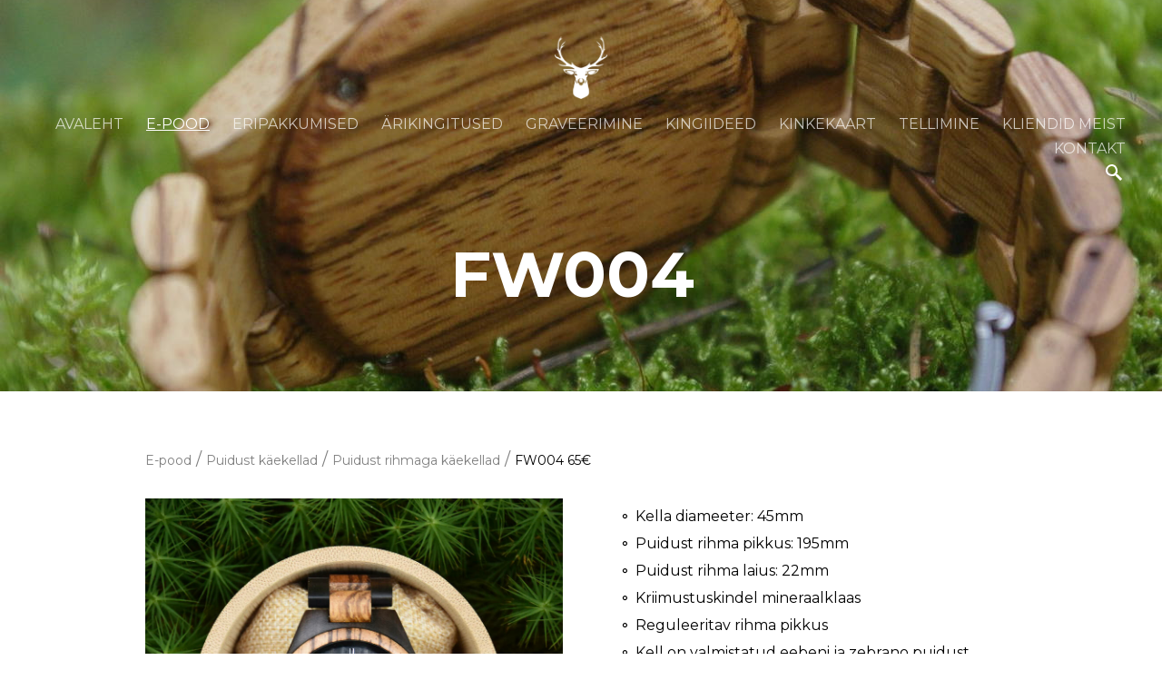

--- FILE ---
content_type: text/html; charset=utf-8
request_url: https://www.foresta.ee/e-pood/puidust-kaekellad/puidust-rihmaga-kaekellad/fw004
body_size: 16325
content:
<!DOCTYPE html>





<html class="publicmode language-flags-enabled language-names-disabled language-menu-mode-popover" lang="et">
  <head prefix="og: http://ogp.me/ns#">
    
    

    
<!--[if IE]><meta http-equiv="X-UA-Compatible" content="IE=edge"><![endif]-->


<meta http-equiv="Content-Type" content="text/html; charset=utf-8">
<meta name="viewport" content="width=device-width, initial-scale=1, minimum-scale=1">
<meta name="format-detection" content="telephone=no">



  <link rel="icon" href="/favicon.ico" type="image/x-icon">
  <link rel="shortcut icon" href="/favicon.ico" type="image/ico">
  <link rel="shortcut icon" href="/favicon.ico" type="image/x-icon">




<link href="/stylesheets/main.min.css" media="screen" rel="stylesheet" type="text/css" />


<link href="https://fonts.googleapis.com/css?family=Anonymous+Pro:400,400i,700,700i|Arvo:400,400i,700,700i|Cousine:400,400i,700,700i|Crimson+Text:400,400i,700,700i|Fira+Sans:400,400i,700,700i|Lato:400,400i,700,700i|Lora:400,400i,700,700i|Montserrat:400,400i,700,700i|Noto+Serif:400,400i,700,700i|Open+Sans:400,400i,700,700i|PT+Sans:400,400i,700,700i|PT+Serif:400,400i,700,700i|Playfair+Display:400,400i,700,700i|Raleway:400,400i,700,700i|Roboto+Mono:400,400i,700,700i|Roboto+Slab:400,700|Roboto:300,300i,400,400i,500,500i,700,700i|Source+Sans+Pro:400,400i,700,700i|Ubuntu+Mono:400,400i,700,700i|Ubuntu:400,400i,700,700i&amp;subset=cyrillic,cyrillic-ext,greek,greek-ext,hebrew,latin-ext,vietnamese" rel="stylesheet">

<style type="text/css" data-voog-style> :root { } :root { --header-background-color: transparent; --header-body-font-weight: 300; --header-body-font-style: normal; --header-body-text-decoration: none; --header-body-text-transform: none; --menu-main-active-font-weight: 500; --menu-main-font-style: normal; --menu-main-hover-font-style: normal; --menu-main-active-font-style: normal; --menu-main-text-decoration: none; --menu-main-text-transform: uppercase; --menu-main-hover-text-transform: uppercase; --menu-main-active-text-transform: uppercase;} :root { --headings-title-text-alignment: left; --headings-title-font-weight: 300; --headings-title-font-style: normal; --headings-title-text-decoration: none; --headings-title-text-transform: none; --headings-heading-text-alignment: left; --headings-heading-font-weight: 300; --headings-heading-font-style: normal; --headings-heading-text-decoration: none; --headings-heading-text-transform: none; --headings-subheading-text-alignment: left; --headings-subheading-font-weight: 300; --headings-subheading-font-style: normal; --headings-subheading-text-decoration: none; --headings-subheading-text-transform: none;} :root { --content-body-alignment: left; --content-link-font-weight: 400; --content-link-hover-font-weight: 400; --content-link-font-style: normal; --content-link-hover-font-style: normal; --content-link-text-decoration: none; --content-link-hover-text-decoration: underline; --content-link-text-transform: none; --content-link-hover-text-transform: none;} :root { --button-padding: 30px; --button-font-size: 16px; --button-font-weight: 400; --button-font-style: normal; --button-text-decoration: none; --button-text-transform: uppercase;} :root { --table-font-size: 16px; --table-border-style: solid;} :root { --form-label-font-size: 14px; --form-field-font-size: 16px; --form-field-font-weight: 300; --form-field-font-style: normal; --form-field-text-decoration: none; --form-field-text-transform: none;} :root { --footer-body-font-size: 14px; --footer-body-font-weight: 400; --footer-body-font-style: normal; --footer-body-text-decoration: none; } :root { --menu-sub-font-weight: 300; --menu-sub-hover-font-weight: 300; --menu-sub-active-font-weight: 500; --menu-sub-font-style: normal; --menu-sub-hover-font-style: normal; --menu-sub-active-font-style: normal; --menu-sub-text-decoration: none; --menu-sub-hover-text-decoration: none; --menu-sub-active-text-decoration: none; --menu-sub-text-transform: none; --menu-sub-hover-text-transform: none; --menu-sub-active-text-transform: none;} body { font-family: var(--main-font-family);}.dark-background { color: var(--third-color);}.dark-background .content-area h1,.dark-background .content-area h2,.dark-background .content-area h3,.dark-background .content-area h4,.dark-background .content-area h5,.dark-background .content-area h6,.dark-background .content-area p,.dark-background .content-area ul,.dark-background .content-area ol,.dark-background .content-area dl,.dark-background .content-area pre,.dark-background .content-area table { color: var(--third-color);}.site-footer .dark-background a,.site-footer .dark-background b { color: var(--third-color);}.dark-background .header-title a,.dark-background .header-title a:hover { color: var(--third-color);}.dark-background .menu li a:not(.untranslated) { color: var(--third-color);}.dark-background .menu li.selected a { color: var(--third-color);}.dark-background .lang-title { color: var(--third-color);}.dark-background .lang-menu.menu-language-list .lang-title a { color: var(--third-color);}.dark-background .lang-menu.menu-language-list .lang-title a.is-active, .dark-background .lang-menu.menu-language-list .lang-title a:hover { color: var(--third-color);}.dark-background .lang-menu.menu-language-list .lang-title a.selected { color: var(--third-color);}.dark-background .voog-reference svg path { fill: var(--third-color);}.dark-background .site-options .search-btn svg path { fill: var(--third-color);}@media screen and (max-width: 640px) { .search-open .dark-background .site-options .search-btn svg path { fill: var(--primary-color); }}.light-background { color: var(--secondary-color);}.light-background h1, .light-background h2, .light-background h3, .light-background h4 { color: var(--secondary-color);}.site-header .light-background a { color: var(--secondary-color);}.site-header .light-background .header-title a,.site-header .light-background .header-title a:hover { color: var(--secondary-color);}.site-header .light-background .menu li a { color: var(--secondary-color);}.site-header .light-background .menu li a:hover { color: var(--secondary-color);}.site-header .light-background .menu li.selected a { color: var(--secondary-color);}.site-footer .light-background { color: var(--primary-color);}.light-background .lang-title { color: var(--secondary-color);}.light-background .menu-language-list .lang-title a:hover { color: var(--secondary-color);}.light-background .menu-language-list .lang-title a.selected { color: var(--secondary-color);}.light-background .site-options .search-btn svg path { fill: var(--secondary-color);}.blog-news-page .article-title a { color: var(--secondary-color);}.blog-news-page .article-author,.blog-news-page .article-date { color: var(--secondary-color);}.dark-background .blog-news-page .article-author, .dark-background.blog-news-page .article-date { color: rgba(255, 255, 255, 0.35);}.blog-news-page .article-excerpt { color: var(--primary-color);}@media screen and (max-width: 640px) { .blog-news-page .article-header { margin: 0; }}.blog-news-page .articles-listing .blog-article .article-date { color: var(--secondary-color);}.blog-news-page .dark-background .article-author,.blog-news-page .dark-background .article-date,.blog-news-page .dark-background .articles-listing .article-date { color: rgba(255, 255, 255, 0.35);}.blog-article-page .article-excerpt,.blog-article-page .article-body { color: var(--primary-color);}.blog-article-page .comments-title { color: var(--secondary-color);}.blog-article-page .dark-background .comments-title { color: var(--third-color);}.blog-article-page .main-content .article-author,.blog-article-page .main-content .article-date { color: var(--secondary-color);}.blog-article-page .dark-background .article-author,.blog-article-page .dark-background .article-date { color: var(--third-color);}.blog-article-page .light-background .article-author,.blog-article-page .light-background .article-date { color: var(--secondary-color);}@media screen and (max-width: 640px) { .comments-open .article-comments .comments-body { background-color: var(--third-color); }}.article-comments .comments-body .comments-title { color: var(--secondary-color);}.article-comments .comments-body .comments-title .comments-count { color: var(--secondary-color);}.article-comments .comment { color: var(--primary-color);}.article-comments .comment .comment-author,.article-comments .comment .comment-date { color: var(--secondary-color);}.article-comments .comments-close.dark-background .btn-close { background-color: var(--third-color);}.article-comments .comments-close.dark-background .btn-close .ico-close { fill: var(--secondary-color);}.article-comments .comments-close .btn-close { background-color: var(--secondary-color);}@media screen and (max-width: 850px) { .article-comments .comments-close .btn-close { background-color: var(--third-color); }}.article-comments .comments-close .btn-close .ico-close { fill: var(--third-color);}@media screen and (max-width: 850px) { .article-comments .comments-close .btn-close .ico-close { fill: var(--primary-color); } .article-comments .comments-close .btn-close .ico-close:hover { fill: var(--primary-color); }}.menu-main a { font-style: var(--menu-main-font-style); font-weight: var(--menu-main-font-weight); -webkit-text-decoration: var(--menu-main-text-decoration); text-decoration: var(--menu-main-text-decoration); text-transform: var(--menu-main-text-transform);}.menu-main a:hover { font-style: var(--menu-main-hover-font-style); font-weight: var(--menu-main-hover-font-weight); -webkit-text-decoration: var(--menu-main-hover-text-decoration); text-decoration: var(--menu-main-hover-text-decoration); text-transform: var(--menu-main-hover-text-transform);}.menu-main .selected a,.menu-main .current a { font-style: var(--menu-main-active-font-style); font-weight: var(--menu-main-active-font-weight); -webkit-text-decoration: var(--menu-main-active-text-decoration); text-decoration: var(--menu-main-active-text-decoration); text-transform: var(--menu-main-active-text-transform);}@media screen and (max-width: 1024px) { .mobile-menu-toggler span, .mobile-menu-toggler span:before, .mobile-menu-toggler span:after { background-color: var(--secondary-color); } .dark-background .mobile-menu-toggler span, .dark-background .mobile-menu-toggler span:before, .dark-background .mobile-menu-toggler span:after { background-color: var(--third-color); } .language-flags-disabled .mobile-menu-toggler span .lang-menu-btn .lang-title, .language-flags-disabled .mobile-menu-toggler span:before .lang-menu-btn .lang-title, .language-flags-disabled .mobile-menu-toggler span:after .lang-menu-btn .lang-title { color: var(--third-color); } #mobile-menu .search-open-btn svg { fill: var(--secondary-color); } #mobile-menu .navigation-menu > ul > li > a { font-style: var(--menu-main-font-style); font-weight: var(--menu-main-font-weight); -webkit-text-decoration: var(--menu-main-text-decoration); text-decoration: var(--menu-main-text-decoration); text-transform: var(--menu-main-text-transform); } #mobile-menu .navigation-menu > ul > li > a:hover { font-style: var(--menu-main-hover-font-style); font-weight: var(--menu-main-hover-font-weight); -webkit-text-decoration: var(--menu-main-hover-text-decoration); text-decoration: var(--menu-main-hover-text-decoration); text-transform: var(--menu-main-hover-text-transform); } #mobile-menu .navigation-menu > ul > li > a.selected, #mobile-menu .navigation-menu > ul > li > a.current { font-style: var(--menu-main-active-font-style); font-weight: var(--menu-main-active-font-weight); -webkit-text-decoration: var(--menu-main-active-text-decoration); text-decoration: var(--menu-main-active-text-decoration); text-transform: var(--menu-main-active-text-transform); } #mobile-menu .navigation-menu .sub-menu a { font-style: var(--menu-sub-font-style); font-weight: var(--menu-sub-font-weight); -webkit-text-decoration: var(--menu-sub-text-decoration); text-decoration: var(--menu-sub-text-decoration); text-transform: var(--menu-sub-text-transform); } #mobile-menu .navigation-menu .sub-menu a:hover { font-style: var(--menu-sub-hover-font-style); font-weight: var(--menu-sub-hover-font-weight); -webkit-text-decoration: var(--menu-sub-hover-text-decoration); text-decoration: var(--menu-sub-hover-text-decoration); text-transform: var(--menu-sub-hover-text-transform); } #mobile-menu .navigation-menu .sub-menu a.selected, #mobile-menu .navigation-menu .sub-menu a.current { font-style: var(--menu-sub-active-font-style); font-weight: var(--menu-sub-active-font-weight); -webkit-text-decoration: var(--menu-sub-active-text-decoration); text-decoration: var(--menu-sub-active-text-decoration); text-transform: var(--menu-sub-active-text-transform); }}.lang-flag:before { background-color: var(--secondary-color);}.lang-menu.menu-language-list .lang-title a.is-active { color: var(--secondary-color);}.lang-menu li a { color: var(--primary-color);}.dark-background .lang-menu a.lang-flag, .light-background .lang-menu a.lang-flag { color: var(--secondary-color);}.dark-background .lang-menu a.lang-flag:hover, .light-background .lang-menu a.lang-flag:hover { color: var(--secondary-color);}.lang-menu-btn .lang-title-inner:after { border-color: var(--secondary-color) transparent transparent transparent;}.dark-background .lang-menu-btn .lang-title-inner:after { border-color: var(--third-color) transparent transparent transparent;}.site-sidebar .sidebar-title a { color: var(--secondary-color);}.dark-background .site-sidebar .sidebar-title a { color: var(--third-color);}.site-sidebar .submenu a { font-weight: var(--menu-sub-font-weight); font-style: var(--menu-sub-font-style); -webkit-text-decoration: var(--menu-sub-text-decoration); text-decoration: var(--menu-sub-text-decoration); text-transform: var(--menu-sub-text-transform); color: var(--secondary-color);}.site-sidebar .submenu a:hover { font-weight: var(--menu-sub-hover-font-weight); font-style: var(--menu-sub-hover-font-style); -webkit-text-decoration: var(--menu-sub-hover-text-decoration); text-decoration: var(--menu-sub-hover-text-decoration); text-transform: var(--menu-sub-hover-text-transform);}.dark-background .site-sidebar .submenu a { color: var(--third-color);}.site-sidebar .submenu .selected,.site-sidebar .submenu .selected a,.site-sidebar .submenu .current,.site-sidebar .submenu .current a { font-weight: var(--menu-sub-active-font-weight); font-style: var(--menu-sub-active-font-style); -webkit-text-decoration: var(--menu-sub-active-text-decoration); text-decoration: var(--menu-sub-active-text-decoration); text-transform: var(--menu-sub-active-text-transform);}.site-sidebar .submenu .selected { color: var(--secondary-color);}.dark-background .site-sidebar .submenu .selected { color: var(--third-color);}.site-sidebar .submenu .submenu-lvl2 a { color: var(--secondary-color);}.dark-background .site-sidebar .submenu .submenu-lvl2 a { color: var(--third-color);}.dark-background .site-sidebar .submenu .submenu-lvl2 .selected { color: var(--third-color);}.site-footer .dark-background .content-area a { color: var(--third-color);}.site-footer .voog-reference { color: var(--secondary-color);}.site-footer .blog-article-nav .article-nav-direction { color: var(--secondary-color);}.site-footer .blog-article-nav .article-nav-title { color: var(--secondary-color);}.site-footer .blog-article-nav.dark-background .article-nav-title { color: var(--third-color);}.site-footer .blog-article-nav.dark-background .article-nav-direction { color: var(--third-color);}.header-top { background-color: var(--header-background-color);}.content-area { font-size: var(--content-body-font-size); line-height: var(--content-body-line-height); color: var(--primary-color);}.dark-background .content-area { color: var(--third-color);}.site-footer .dark-background .content-area { color: var(--third-color);}.site-footer .content-area { font-size: var(--footer-body-font-size); font-style: var(--footer-body-font-style); font-weight: var(--footer-body-font-weight); color: var(--primary-color); -webkit-text-decoration: var(--footer-body-text-decoration); text-decoration: var(--footer-body-text-decoration); text-transform: var(--footer-body-text-transform);}.content-area.header-title, .content-area.header-title a, .content-area.header-title a:hover { font-size: var(--header-body-font-size); font-style: var(--header-body-font-style); font-weight: var(--header-body-font-weight); -webkit-text-decoration: var(--header-body-text-decoration); text-decoration: var(--header-body-text-decoration); text-transform: var(--header-body-text-transform);}.header-bottom .content-area, .page-body .content-area { text-align: var(--content-body-alignment);}.dark-background .content-area h1, .dark-background.content-area h2, .dark-background.content-area h3, .dark-background.content-area h4, .dark-background.content-area h5, .dark-background.content-area h6, .dark-background.content-area p, .dark-background.content-area ul, .dark-background.content-area ol, .dark-background.content-area pre, .dark-background.content-area code, .dark-background.content-area table { color: var(--third-color);}.content-area h1,.content-area h2,.content-area h3,.content-area h4,.content-area h5,.content-area h6 { color: var(--secondary-color);}.content-area h1 a,.content-area h2 a,.content-area h3 a,.content-area h4 a,.content-area h5 a,.content-area h6 a { color: var(--secondary-color);}.content-area p,.content-area ul,.content-area ol,.content-area dl { font-size: var(--content-body-font-size);}.site-footer .content-area p, .site-footer.content-area ul, .site-footer.content-area ol, .site-footer.content-area dl { color: var(--primary-color);}.site-footer .dark-background .content-area p, .site-footer .dark-background.content-area ul, .site-footer .dark-background.content-area ol, .site-footer .dark-background.content-area dl { color: var(--third-color);}.content-area h1,.content-area h1 a,.content-area h1 a:hover { text-align: var(--headings-title-text-alignment); line-height: var(--headings-title-line-height); font-size: var(--headings-title-font-size); font-weight: var(--headings-title-font-weight); font-style: var(--headings-title-font-style); -webkit-text-decoration: var(--headings-title-text-decoration); text-decoration: var(--headings-title-text-decoration); text-transform: var(--headings-title-text-transform);}.content-area h2 { font-size: var(--headings-heading-font-size); line-height: var(--headings-heading-line-height); text-transform: var(--headings-heading-text-transform);}.content-area h2,.content-area h2 a,.content-area h2 a:hover { text-align: var(--headings-heading-text-alignment); font-weight: var(--headings-heading-font-weight); font-style: var(--headings-heading-font-style); -webkit-text-decoration: var(--headings-heading-text-decoration); text-decoration: var(--headings-heading-text-decoration);}.content-area h3,.content-area h3 a,.content-area h3 a:hover,.content-area h4,.content-area h4 a,.content-area h4 a:hover,.content-area h5,.content-area h5 a,.content-area h5 a:hover,.content-area h6,.content-area h6 a,.content-area h6 a:hover { text-align: var(--headings-subheading-text-alignment); line-height: var(--headings-subheading-line-height); font-size: var(--headings-subheading-font-size); font-weight: var(--headings-subheading-font-weight); font-style: var(--headings-subheading-font-style); -webkit-text-decoration: var(--headings-subheading-text-decoration); text-decoration: var(--headings-subheading-text-decoration); text-transform: var(--headings-subheading-text-transform);}.content-area a { font-style: var(--content-link-font-style); font-weight: var(--content-link-font-weight); color: var(--secondary-color); -webkit-text-decoration: var(--content-link-text-decoration); text-decoration: var(--content-link-text-decoration); text-transform: var(--content-link-text-transform);}.content-area a:hover { font-style: var(--content-link-hover-font-style); font-weight: var(--content-link-hover-font-weight); -webkit-text-decoration: var(--content-link-hover-text-decoration); text-decoration: var(--content-link-hover-text-decoration); text-transform: var(--content-link-hover-text-transform);}.dark-background .content-area a { color: var(--third-color);}.content-area a.custom-btn, .content-area div.custom-btn { padding: calc(var(--button-padding) - 18px) var(--button-padding) calc(var(--button-padding) - 17px); font-size: var(--button-font-size); font-style: var(--button-font-style); font-weight: var(--button-font-weight); -webkit-text-decoration: var(--button-text-decoration); text-decoration: var(--button-text-decoration); text-transform: var(--button-text-transform);}.dark-background .content-area a.custom-btn:hover, .dark-background .content-area div.custom-btn:hover { border-color: var(--third-color); background-color: var(--third-color); color: var(--primary-color);}.light-background .content-area a.custom-btn:hover, .light-background .content-area div.custom-btn:hover { border-color: var(--secondary-color); background-color: var(--secondary-color); color: var(--third-color);}.dark-background .content-area a.custom-btn, .dark-background .content-area div.custom-btn { border-color: var(--third-color); color: var(--third-color);}.light-background .content-area a.custom-btn, .light-background .content-area div.custom-btn { border-color: var(--secondary-color); color: var(--secondary-color);}.content-area table th, .content-area table td { padding: calc(var(--table-padding) - 4px) var(--table-padding); font-size: var(--table-font-size); border-style: var(--table-border-style);}.dark-background .content-area table th, .dark-background .content-area table td { border-style: var(--table-border-style);}.light-background .content-area table th, .light-background .content-area table td { border-style: var(--table-border-style);}.content-area table th { color: var(--third-color); background-color: var(--secondary-color);}.contacts .content-area table tr td { color: var(--primary-color);}.content-area .form_field .form_field_label,.content-area .form_field .edy-fe-label { font-size: var(--form-label-font-size);}.content-area .form_field_textfield,.content-area .form_field_textarea,.content-area label:not(.form_field_label) { font-style: var(--form-field-font-style); font-weight: var(--form-field-font-weight); font-size: var(--form-field-font-size); -webkit-text-decoration: var(--form-field-text-decoration); text-decoration: var(--form-field-text-decoration); text-transform: var(--form-field-text-transform);}.dark-background .content-area .form_field_textfield,.dark-background .content-area .form_field_textarea,.dark-background .content-area .form_field_select { color: var(--third-color); border-color: var(--third-color);}.dark-background .content-area .form_field_textfield::-webkit-input-placeholder,.dark-background .content-area .form_field_textarea::-webkit-input-placeholder,.dark-background .content-area .form_field_select::-webkit-input-placeholder { color: var(--third-color);}.dark-background .content-area .form_field_textfield:-ms-input-placeholder,.dark-background .content-area .form_field_textarea:-ms-input-placeholder,.dark-background .content-area .form_field_select:-ms-input-placeholder { color: var(--third-color);}.dark-background .content-area .form_field_textfield::-ms-input-placeholder,.dark-background .content-area .form_field_textarea::-ms-input-placeholder,.dark-background .content-area .form_field_select::-ms-input-placeholder { color: var(--third-color);}.dark-background .content-area .form_field_textfield::placeholder,.dark-background .content-area .form_field_textarea::placeholder,.dark-background .content-area .form_field_select::placeholder { color: var(--third-color);}.light-background .content-area .form_field_textfield,.light-background .content-area .form_field_textarea,.light-background .content-area .form_field_select { color: var(--primary-color);}.light-background .content-area .form_field_textfield::-webkit-input-placeholder,.light-background .content-area .form_field_textarea::-webkit-input-placeholder,.light-background .content-area .form_field_select::-webkit-input-placeholder { color: var(--primary-color);}.light-background .content-area .form_field_textfield:-ms-input-placeholder,.light-background .content-area .form_field_textarea:-ms-input-placeholder,.light-background .content-area .form_field_select:-ms-input-placeholder { color: var(--primary-color);}.light-background .content-area .form_field_textfield::-ms-input-placeholder,.light-background .content-area .form_field_textarea::-ms-input-placeholder,.light-background .content-area .form_field_select::-ms-input-placeholder { color: var(--primary-color);}.light-background .content-area .form_field_textfield::placeholder,.light-background .content-area .form_field_textarea::placeholder,.light-background .content-area .form_field_select::placeholder { color: var(--primary-color);}.content-area .form_submit input { padding: calc(var(--button-padding) - 18px) var(--button-padding) calc(var(--button-padding) - 17px); font-size: var(--button-font-size); font-style: var(--button-font-style); font-weight: var(--button-font-weight); -webkit-text-decoration: var(--button-text-decoration); text-decoration: var(--button-text-decoration); text-transform: var(--button-text-transform);}.dark-background .content-area .form_submit input { color: var(--secondary-color); background-color: var(--third-color);}.light-background .content-area .form_submit input { color: var(--third-color); background-color: var(--secondary-color);}</style>


<script src="/javascripts/modernizr-custom.min.js"></script>



<title>FW004 65€ — Unikaalsed puidust käekellad ja päikeseprillid</title>





<meta property="og:type" content="website">
<meta property="og:url" content="https://www.foresta.ee/e-pood/puidust-kaekellad/puidust-rihmaga-kaekellad/fw004">
<meta property="og:title" content="FW004 65€ — Unikaalsed puidust käekellad ja päikeseprillid">
<meta property="og:site_name" content="Unikaalsed puidust käekellad ja päikeseprillid">



  



  
  <meta property="og:image" content="https://www.foresta.ee/photos/Puidust%20k%C3%A4ekell%20004_large.JPG">
  <meta property="og:image:type" content="image/jpeg">
  <meta property="og:image:width" content="1280">
  <meta property="og:image:height" content="959">






  <meta property="og:description" content="Zebrano -ja eebeni puidust käekell. Võimalus lisada personaalne graveering. Tähendusrikas kingiidee">
  <meta name="description" content="Zebrano -ja eebeni puidust käekell. Võimalus lisada personaalne graveering. Tähendusrikas kingiidee">






      <!-- Facebook Pixel Code -->
      <script>
        !function(f,b,e,v,n,t,s)
        {if(f.fbq)return;n=f.fbq=function(){n.callMethod?
        n.callMethod.apply(n,arguments):n.queue.push(arguments)};
        if(!f._fbq)f._fbq=n;n.push=n;n.loaded=!0;n.version='2.0';
        n.queue=[];t=b.createElement(e);t.async=!0;
        t.src=v;s=b.getElementsByTagName(e)[0];
        s.parentNode.insertBefore(t,s)}(window, document,'script',
        'https://connect.facebook.net/en_US/fbevents.js');
        fbq('init', '594854687527641');
        fbq('track', 'PageView');
      </script>
      <noscript>
        <img height='1' width='1' style='display:none'
              src='https://www.facebook.com/tr?id=594854687527641&ev=PageView&noscript=1'/>
      </noscript>
      <!-- End Facebook Pixel Code -->

      <!-- Google tag (gtag.js) -->
      <script async src="https://www.googletagmanager.com/gtag/js?id=117148011"></script>
      <script>
        window.dataLayer = window.dataLayer || [];
        function gtag(){dataLayer.push(arguments);}
        gtag('js', new Date());

        gtag('config', '117148011');
      </script>

<meta name="facebook-domain-verification" content="a0ibu9f82qr8e29rhs9atd0wi9v8ic" />

<!-- Global site tag (gtag.js) - Google Ads: 834328667 -->
<script async src="https://www.googletagmanager.com/gtag/js?id=AW-834328667"></script>
<script>
  window.dataLayer = window.dataLayer || [];
  function gtag(){dataLayer.push(arguments);}
  gtag('js', new Date());

  gtag('config', 'AW-834328667');
</script>


<!-- Facebook Pixel Code -->
<script>
!function(f,b,e,v,n,t,s)
{if(f.fbq)return;n=f.fbq=function(){n.callMethod?
n.callMethod.apply(n,arguments):n.queue.push(arguments)};
if(!f._fbq)f._fbq=n;n.push=n;n.loaded=!0;n.version='2.0';
n.queue=[];t=b.createElement(e);t.async=!0;
t.src=v;s=b.getElementsByTagName(e)[0];
s.parentNode.insertBefore(t,s)}(window,document,'script',
'https://connect.facebook.net/en_US/fbevents.js');
 fbq('init', '594854687527641'); 
fbq('track', 'PageView');
</script>
<noscript>
 <img height="1" width="1" 
src="https://www.facebook.com/tr?id=594854687527641&ev=PageView
&noscript=1"/>
</noscript>
<!-- End Facebook Pixel Code -->

<script>
function track_fb(event_name, payload = {}) {
  try {
    fbq('track', event_name, payload);
  }
  catch (err) {
    console.error('Failed to invoke FB Pixel', err);
  }
}
function is_payment_successful(event) {
  var result = event.detail.result;
  return result === 'success' || result === 'pending' || result === 'invoice';
}
document.addEventListener('voog:shoppingcart:checkout', function () {
  track_fb('InitiateCheckout');
});
document.addEventListener('voog:shoppingcart:addproduct', function () {
  track_fb('AddToCart');
});
document.addEventListener('voog:checkout:show', function (event) {
  if (is_payment_successful(event) && event.detail.order) {
    var payload = { currency: event.detail.order.currency, value: event.detail.order.total_amount };
    track_fb('Purchase', payload);
  }
  else if (is_payment_successful(event) && !event.detail.order) {
    console.error('Error: Order is missing', event);
  }
});
</script>

    <style>
  
  
  
    
      
        
          .site-header .background-image {
            background-image: url("//media.voog.com/0000/0041/4513/photos/IMGP2185.JPG");
          }
        
      
        
          @media screen and (max-width: 2048px) {
            .site-header .background-image {
              background-image: url("//media.voog.com/0000/0041/4513/photos/IMGP2185_huge.JPG");
            }
          }
        
      
        
          @media screen and (max-width: 1280px) {
            .site-header .background-image {
              background-image: url("//media.voog.com/0000/0041/4513/photos/IMGP2185_large.JPG");
            }
          }
        
      
        
          
    

  

  
  .site-header .background-color {
    background-color: rgba(0, 0, 0, 0.1);
  }
  
  
  
    

    .site-header.photo-article .background-image {
      background-image: none;
    }
  

  
  .site-header.photo-article .background-color {
    background-color: ;
  }

  
  
  .content-full-inner .background-color {
    background-color: ;
  }

  
  
  
    

    .front-page-content-bottom .background-image {
      background-image: url("/images/front-header-bg.jpg");
    }

    @media screen and (max-width: 2048px) {
      .front-page-content-bottom .background-image {
        background-image: url("/images/front-header-bg_huge.jpg");
      }
    }

    @media screen and (max-width: 1280px) {
      .front-page-content-bottom .background-image {
        background-image: url("/images/front-header-bg_large.jpg");
      }
    }
  

  
  .front-page-content-bottom .background-color {
    background-color: rgba(0, 0, 0, 0.1);
  }

  
  
  .blog-news-page .page-body .background-color,
  .blog-article-page .page-body .background-color,
  .site-footer .blog-article-nav {
    background-color: ;
  }

  
  
  .common-page .page-body .background-color,
  .item-list-page .page-body .background-color,
  .item-page .page-body .background-color {
    background-color: ;
  }

  
  
  .site-footer .background-color {
    background-color: rgb(0,0,0);
  }
</style>

    

  
<style type="text/css" data-voog-style-variables>:root {--secondary-color: rgb(0,0,0);
--menu-main-color: rgb(0,0,0);
--menu-main-hover-color: rgb(0,0,0);
--menu-main-active-color: rgb(0,0,0);
--menu-sub-color: rgb(25,25,25);
--menu-sub-hover-color: rgb(25,25,25);
--menu-sub-active-color: rgb(25,25,25);
--third-color: rgb(255,255,255);
--menu-main-background-color: rgb(230,230,230);
--submenu-link-background-color: transparent;
--content-link-hover-color: transparent;
--body-background-color: transparent;
--main-color: rgb(127,127,127);
--product-list-box-color: rgb(127,127,127);
--content-body-color: rgb(127,127,127);
--content-link-color: rgb(127,127,127);
--content-button-color: rgb(127,127,127);
--content-button-hover-color: rgb(127,127,127);
--form-field-color: rgb(127,127,127);
--wrap-max-width: 1050px;
--main__background-color: rgb(255,255,255);
--main__color-primary: rgb(0,0,0);
--menu-main__color: rgb(0,0,0);
--menu-main-hover__color: rgb(0,0,0);
--menu-main-active__color: rgb(0,0,0);
--menu-sub__color: rgb(0,0,0);
--menu-sub-hover__color: rgb(0,0,0);
--menu-sub-active__color: rgb(0,0,0);
--content-item-box__color: rgb(0,0,0);
--content-area-text__color: rgb(0,0,0);
--content-area-table__border-color: rgb(0,0,0);
--content-area-form-field-label__color: rgb(0,0,0);
--content-area-form-field-text__color: rgb(0,0,0);
--layout-footer__color: rgb(0,0,0);
--content-area-article-date__color: rgb(0,0,0);
--main__width: 961px;
--menu-main__font-size: 34px;
--menu-main__font-style: italic;
--menu-main-hover__font-style: italic;
--menu-main-active__font-style: italic;
--content-item-box__image-radius: 40%;
--content-item-box__alignment: center;
--content-item-box__font-style: italic;
--layout-footer__background-color: rgb(255,255,255);
--content-item-box__width: 25%;
--main__color-secondary: rgb(0,0,0);
--title__color: rgb(0,0,0);
--heading__color: rgb(0,0,0);
--subheading__color: rgb(0,0,0);
--content-area-link__color: rgb(0,0,0);
--content-area-link-hover__color: rgb(0,0,0);
--content-area-button__background-color: rgb(0,0,0);
--content-area-button-hover__background-color: rgb(0,0,0);
--content-area-article-title__color: rgb(0,0,0);
--content-area-product-title__color: rgb(0,0,0);
--layout-body-narrow__background-color: rgb(255,255,255);
--content-button-padding: 22px;
--content-button-hover-font-size: 16px;
--article-box-width: 25%;
--article-box-image-radius: 26%;
--article-box-line-height: 1;
--table-padding: 18px;
--content-padding: 61px;
--content-max-width: 826px;
--header-body-hover-font-size: 25px;
--content-body-line-height: 1.3;
--headings-title-line-height: 1;
--content-button-font-size: 16px;
--menu-sub-hover-font-size: 16px;
--menu-sub-active-font-size: 16px;
--headings-heading-line-height: 1;
--headings-subheading-line-height: 1;
--article-box-text-transform: uppercase;
--article-box-font-weight: 600;
--footer-body-text-transform: uppercase;
--content-background-color: rgb(230,230,230);
--headings-heading-font-size: 20px;
--menu-sub-font-size: 16px;
--headings-subheading-font-size: 23px;
--article-box-font-size: 15px;
--product-list-box-width: 25%;
--product-box-image-radius: 25%;
--product-box-line-height: 1;
--menu-main-font-size: 18px;
--primary-color: rgb(0,0,0);
--menu-main-font-weight: 500;
--menu-main-hover-font-weight: 500;
--main-font-family: "Montserrat", sans-serif;
--headings-title-font-size: 38px;
--content-body-font-size: 16px;
--menu-main-hover-text-decoration: underline;
--menu-main-active-text-decoration: underline;
--header-body-font-size: 14px;
}
</style><script>(function(d){if(function(){var r,s=d.createElement("style");s.innerHTML="root: { --tmp: red; }";d.head.appendChild(s);r=!!(window.CSS&&CSS.supports&&CSS.supports("color","var(--tmp)"));s.parentNode.removeChild(s);return!r}()){var ds1="[data-voog-style]",ds2="[data-voog-style-variables]",rv=/(--[A-Za-z\d_-]+?)\s*:\s*(.+?)\s*;/gi,rx=/[^\s;]+\s*:\s*[^{;}\n]*?var\(\s*.+?\s*\)\s*[^;}\n]*?;/gi,sv=d.querySelectorAll(ds1+","+ds2),s=d.querySelectorAll(ds1),i=0,src="",vars={},m;for(;i<sv.length;src+=sv[i++].innerHTML);while((m=rv.exec(src))!==null&&(vars[m[1]]=m[2]));for(i=s.length;i--;){s[i].innerHTML=s[i].innerHTML.replace(rx,function(r){var sr=r,rep=false;sr=sr.replace(/var\(\s*(.+?)\s*\)/gi,function(st,k){if(vars[k]!==undefined){rep=true;return vars[k]}else{return st}});return rep?sr+r:r})}}})(document);
</script>
<link href="//static.voog.com/libs/edicy-gallery/1.9.1/edicy-gallery.css" media="screen" rel="stylesheet" />

<script>VoogEcommerce = { storeInfo: {"currency":"EUR","tax_rate":"24.0","price_entry_mode":"net","currency_symbol":"€","decimal_places":2,"default_language":"et","dimension_display_unit":"cm","dimension_unit":"m","is_publicly_unavailable":false,"min_cart_total":"0.0","missing_required_settings":[],"missing_required_settings?":false,"preferred_payment_types":[],"shopping_cart_version":2,"terms_agreement_required":false,"weight_display_unit":"kg","weight_unit":"kg","company_name":"Foresta Grupp OÜ","bank_details":"SWEDBANK\nEE932200221065473668","terms_url":"","products_url_slug":"products","address":{"company_name":"Foresta Grupp OÜ","address1":"Rohelise 17","address2":null,"city":"Aste küla","zip_code":"93731","state":"Lääne-saare vald","country_code":"EE"},"email":"inf.foresta@gmail.com"}, hasProducts: true };</script>
<link href="//static.voog.com/libs/voog-ecommerce/1.9.1/shopping-cart-v2.css" media="screen" rel="stylesheet" />
</head>

  <body class="sidebar-inactive item-page">
    <svg class="svg-spritesheet">
  <defs>
    <symbol id="ico-toggle">
      <g fill-rule="nonzero" fill="currentColor">
        <path d="M.065 27.228l2.12-7.778 5.658 5.657-7.778 2.12v.001zM27.29.004l-2.123 7.778-5.657-5.656L27.29.004z"/>
        <path d="M10.672 13.793L13.5 16.62l-8.485 8.487-2.83-2.83 8.487-8.484zM22.34 2.126l2.827 2.828-8.485 8.485-2.828-2.83 8.486-8.483z"/>
      </g>
    </symbol>
  </defs>
</svg>


    <div class="site-container">
      <header class="site-header content-full js-site-header js-bg-picker-area">
  <div class="js-background-type dark-background" data-blog-bg-type="dark-background" data-article-bg-type="">
    <div class="background-image js-background-image"></div>
    <div class="background-color js-background-color"></div>

    
      <div class="header-top">
        <div class="wrap js-header-top-wrap">

          <div class="header-left js-header-left">
            <div class="header-title content-area"><a href="/et"><div style="text-align: center;"></div><div class="edy-texteditor-container image-container edy-positionable-container-center" contenteditable="false" unselectable="on" style="width: 57.234375px; max-width: 100%; text-align: left; display: block; float: none; overflow: hidden; position: relative; margin-left: auto; margin-right: auto;" data-image-id="10858400">
  <div class="edy-padding-resizer-wrapper" style="padding-bottom: 120.33%; position: relative; overflow: hidden;">
      <picture title="" style="position: absolute; display: block; max-width: none; width: 100%; height: auto; left: 0%; top: -0.01%;">
        <!--[if IE 9]><video style="display: none;"><![endif]-->
        <source sizes="58px" srcset="//media.voog.com/0000/0041/4513/photos/foresta-logo-white-wo-text.png 604w, //media.voog.com/0000/0041/4513/photos/foresta-logo-white-wo-text_block.png 498w">
        <!--[if IE 9]></video><![endif]-->
        <img src="//media.voog.com/0000/0041/4513/photos/foresta-logo-white-wo-text.png" title="" alt="" style="position: absolute; max-width: none; width: 100%; height: auto;">
      </picture>
    </div>
</div><br><div style="text-align: center;"></div></a></div>
          </div>

          <div class="header-right js-header-right">
            <nav class="menu-main visibility-lrg js-menu-main-desktop">
  <ul class="menu">
    
      
        <li><a href="/et">Avaleht</a></li>
      
    

    
      
        <li class="js-prevent-link-click selected">
  <a href="/e-pood">E-pood</a>
</li>

      
    
      
        <li class="js-prevent-link-click">
  <a href="/eripakkumised">ERIPAKKUMISED</a>
</li>

      
    
      
        <li class="js-prevent-link-click">
  <a href="/arikliendile">Ärikingitused</a>
</li>

      
    
      
        <li class="js-prevent-link-click">
  <a href="/graveerimine">Graveerimine</a>
</li>

      
    
      
        <li class="js-prevent-link-click">
  <a href="/inspiratsiooniks">Kingiideed</a>
</li>

      
    
      
        <li class="js-prevent-link-click">
  <a href="/kinkekaart">Kinkekaart</a>
</li>

      
    
      
        <li class="js-prevent-link-click">
  <a href="/avaleht">Tellimine</a>
</li>

      
    
      
        <li class="js-prevent-link-click">
  <a href="/kliendid-meist">Kliendid meist</a>
</li>

      
    
      
        <li class="js-prevent-link-click">
  <a href="/kontakt">Kontakt</a>
</li>

      
    
  </ul>
  
</nav>


            <div class="site-options">
              <div class="visibility-lrg">
                


                
                  <button class="search-btn search-open-btn js-search-toggle-btn js-prevent-sideclick">
                    <svg width="18px" height="18px" viewBox="0 0 18 18"  xmlns="http://www.w3.org/2000/svg">
                      <path d="M13,11 L12,11 L12,11 C13,10 13,8 13,7 C13,3 10,0 7,0 C3,0 0,3 0,7 C0,10 3,13 7,13 C8,13 10,13 11,12 L11,12 L11,13 L16,18 L18,16 L13,11 ZM7,11 C4,11 2,9 2,7 C2,4 4,2 7,2 C9,2 11,4 11,7 C11,9 9,11 7,11 Z"></path>
                    </svg>

                  </button>
                
              </div>

              
                <button class="mobile-menu-toggler js-prevent-sideclick">
                  <span></span>
                </button>
              
            </div>

            
  <div class="search js-search js-prevent-sideclick">
    <div class="search-middle">
      <div class="search-inner js-search-inner">
        <form id="search" class="search-form js-search-form" method="get" action="#">
          <input id="onpage_search" class="search-input js-search-input" type="text" placeholder="Otsi saidilt">
        </form>

        <button class="search-btn search-close-btn js-search-reset-btn">
          <svg xmlns="http://www.w3.org/2000/svg" viewBox="0 0 10 10" width="10px" height="10px">
            <path fill="rgba(0,0,0,.71)" d="M10,1.1L6.1,5L10,8.9L8.9,10L5,6.1L1.1,10L0,8.9L3.9,5L0,1.1L1.1,0L5,3.9L8.9,0L10,1.1z"></path>
          </svg>
        </button>

        <div class="voog-search-modal js-voog-search-modal"></div>
      </div>
    </div>
  </div>



          </div>

        </div>
      </div>
    

    <div class="header-bottom">
      

      <div class="header-bottom-inner">

        
          <div class="wrap">
            <div class="header-body content-area" >
              
          <h1 style="text-align: center;">FW004&nbsp;</h1>
        
            </div>
          </div>
        

      </div>
    </div>
  </div>
</header>

      


      <div class="page-body js-bg-picker-area">
        <div class="js-background-type light-background">
          
          <div class="background-color js-background-color"></div>

          <div>
            

            <main class="page-content" role="main">
              <div class="main-inner-row content-full">
                <div class="main-content top-row">
                  <div class="wrap">
                    <div class="inner">
                      <ul class="menu menu-item-list">
  
    
  

  

  
    
    
      
    
      
    
      
        <span class="menu-separator">/</span>
        <li class="selected menu-item"><a href="/e-pood">E-pood</a></li>
      
    
      
    
      
    
      
    
      
    
      
    
      
    
      
    
      
    
      
    
      
    
  
    
    
      
    
      
        <span class="menu-separator">/</span>
        <li class="selected menu-item"><a href="/e-pood/puidust-kaekellad">Puidust käekellad</a></li>
      
    
      
    
      
    
      
    
      
    
      
    
  
    
    
      
    
      
        <span class="menu-separator">/</span>
        <li class="selected menu-item"><a href="/e-pood/puidust-kaekellad/puidust-rihmaga-kaekellad">Puidust rihmaga käekellad</a></li>
      
    
      
    
      
    
  
    
    
      
    
      
    
      
    
      
    
      
    
      
    
      
    
      
    
      
    
      
    
      
    
      
    
      
        <span class="menu-separator">/</span>
        <li class="selected current menu-item"><a href="/e-pood/puidust-kaekellad/puidust-rihmaga-kaekellad/fw004">FW004 65€</a></li>
      
    
      
    
      
    
      
    
      
    
      
    
      
    
      
    
      
    
      
    
      
    
      
    
      
    
      
    
      
    
      
    
      
    
      
    
      
    
      
    
      
    
      
    
      
    
      
    
      
    
      
    
      
    
      
    
      
    
      
    
      
    
  
    
    
  

  

    
      
      
        
          
        
      
        
      
        
      
        
      
        
      
        
      
        
      
        
      
        
      
    
      
      
        
          
        
      
        
      
        
      
        
      
        
      
    
      
      
        
      
        
          
        
      
        
      
    
      
      
        
      
        
      
        
      
        
      
        
      
        
      
        
          
        
      
        
      
        
      
        
      
        
      
        
      
        
      
        
      
        
      
        
      
        
      
        
      
        
      
        
      
        
      
        
      
    
      
      
    
  
</ul>


                      <div class="items-body" >
                        <div class="content-illustrations">
                          
                            
                              <div class="content-item-box with-image js-content-item-box" href="/e-pood/puidust-kaekellad/puidust-rihmaga-kaekellad/fw004">
                                <div class="item-top">
                                  <div class="top-inner aspect-ratio-inner">
                                    
                                      <div class="loader js-loader"></div>
                                      <img class="item-image image-landscape is-cropped js-lazyload" data-original="//www.foresta.ee/photos/Puidust%20k%C3%A4ekell%20004_large.JPG">
                                    
                                  </div>
                                </div>
                              </div>
                            
                          

                          <div class="content-gallery content-area" data-search-indexing-allowed="true"><div class="photo_gallery_area edys-gallery-area edys-gallery-squares" data-gallery-id="518116">
  <div class="edys-gallery" data-gallery-photos>
      <a class="edys-gallery-item" data-gallery-photo-id="19648746" data-original-url="//media.voog.com/0000/0041/4513/photos/Puidust%20k%C3%A4ekell%20004.JPG" data-sizes="[{&quot;content_type&quot;:&quot;image/jpeg&quot;,&quot;width&quot;:2048,&quot;height&quot;:1534,&quot;size&quot;:&quot;huge&quot;,&quot;schemeless_url&quot;:&quot;//media.voog.com/0000/0041/4513/photos/Puidust%20k%C3%A4ekell%20004_huge.JPG&quot;,&quot;url&quot;:&quot;//media.voog.com/0000/0041/4513/photos/Puidust%20k%C3%A4ekell%20004_huge.JPG&quot;},{&quot;content_type&quot;:&quot;image/jpeg&quot;,&quot;width&quot;:1280,&quot;height&quot;:959,&quot;size&quot;:&quot;large&quot;,&quot;schemeless_url&quot;:&quot;//media.voog.com/0000/0041/4513/photos/Puidust%20k%C3%A4ekell%20004_large.JPG&quot;,&quot;url&quot;:&quot;//media.voog.com/0000/0041/4513/photos/Puidust%20k%C3%A4ekell%20004_large.JPG&quot;},{&quot;content_type&quot;:&quot;image/jpeg&quot;,&quot;width&quot;:600,&quot;height&quot;:450,&quot;size&quot;:&quot;block&quot;,&quot;schemeless_url&quot;:&quot;//media.voog.com/0000/0041/4513/photos/Puidust%20k%C3%A4ekell%20004_block.JPG&quot;,&quot;url&quot;:&quot;//media.voog.com/0000/0041/4513/photos/Puidust%20k%C3%A4ekell%20004_block.JPG&quot;},{&quot;content_type&quot;:&quot;image/jpeg&quot;,&quot;width&quot;:150,&quot;height&quot;:113,&quot;size&quot;:&quot;medium&quot;,&quot;schemeless_url&quot;:&quot;//media.voog.com/0000/0041/4513/photos/Puidust%20k%C3%A4ekell%20004_medium.JPG&quot;,&quot;url&quot;:&quot;//media.voog.com/0000/0041/4513/photos/Puidust%20k%C3%A4ekell%20004_medium.JPG&quot;},{&quot;content_type&quot;:&quot;image/jpeg&quot;,&quot;width&quot;:3981,&quot;height&quot;:2982,&quot;size&quot;:null,&quot;schemeless_url&quot;:&quot;//media.voog.com/0000/0041/4513/photos/Puidust%20k%C3%A4ekell%20004.JPG&quot;,&quot;url&quot;:&quot;//media.voog.com/0000/0041/4513/photos/Puidust%20k%C3%A4ekell%20004.JPG&quot;}]" href="//media.voog.com/0000/0041/4513/photos/Puidust%20k%C3%A4ekell%20004_huge.JPG" style="width:110px; height:110px;">
        <img
          src="//media.voog.com/0000/0041/4513/photos/Puidust%20k%C3%A4ekell%20004_medium.JPG"
          style="width:110px; height:110px;"
          class="edys-gallery-image"
          border="0"
          >
      </a>
      <a class="edys-gallery-item" data-gallery-photo-id="19648751" data-original-url="//media.voog.com/0000/0041/4513/photos/Puidust%20k%C3%A4ekell%20004%201.JPG" data-sizes="[{&quot;content_type&quot;:&quot;image/jpeg&quot;,&quot;width&quot;:2048,&quot;height&quot;:1367,&quot;size&quot;:&quot;huge&quot;,&quot;schemeless_url&quot;:&quot;//media.voog.com/0000/0041/4513/photos/Puidust%20k%C3%A4ekell%20004%201_huge.JPG&quot;,&quot;url&quot;:&quot;//media.voog.com/0000/0041/4513/photos/Puidust%20k%C3%A4ekell%20004%201_huge.JPG&quot;},{&quot;content_type&quot;:&quot;image/jpeg&quot;,&quot;width&quot;:1280,&quot;height&quot;:854,&quot;size&quot;:&quot;large&quot;,&quot;schemeless_url&quot;:&quot;//media.voog.com/0000/0041/4513/photos/Puidust%20k%C3%A4ekell%20004%201_large.JPG&quot;,&quot;url&quot;:&quot;//media.voog.com/0000/0041/4513/photos/Puidust%20k%C3%A4ekell%20004%201_large.JPG&quot;},{&quot;content_type&quot;:&quot;image/jpeg&quot;,&quot;width&quot;:600,&quot;height&quot;:400,&quot;size&quot;:&quot;block&quot;,&quot;schemeless_url&quot;:&quot;//media.voog.com/0000/0041/4513/photos/Puidust%20k%C3%A4ekell%20004%201_block.JPG&quot;,&quot;url&quot;:&quot;//media.voog.com/0000/0041/4513/photos/Puidust%20k%C3%A4ekell%20004%201_block.JPG&quot;},{&quot;content_type&quot;:&quot;image/jpeg&quot;,&quot;width&quot;:150,&quot;height&quot;:100,&quot;size&quot;:&quot;medium&quot;,&quot;schemeless_url&quot;:&quot;//media.voog.com/0000/0041/4513/photos/Puidust%20k%C3%A4ekell%20004%201_medium.JPG&quot;,&quot;url&quot;:&quot;//media.voog.com/0000/0041/4513/photos/Puidust%20k%C3%A4ekell%20004%201_medium.JPG&quot;},{&quot;content_type&quot;:&quot;image/jpeg&quot;,&quot;width&quot;:4185,&quot;height&quot;:2793,&quot;size&quot;:null,&quot;schemeless_url&quot;:&quot;//media.voog.com/0000/0041/4513/photos/Puidust%20k%C3%A4ekell%20004%201.JPG&quot;,&quot;url&quot;:&quot;//media.voog.com/0000/0041/4513/photos/Puidust%20k%C3%A4ekell%20004%201.JPG&quot;}]" href="//media.voog.com/0000/0041/4513/photos/Puidust%20k%C3%A4ekell%20004%201_huge.JPG" style="width:110px; height:110px;">
        <img
          src="//media.voog.com/0000/0041/4513/photos/Puidust%20k%C3%A4ekell%20004%201_block.JPG"
          style="width:110px; height:110px;"
          class="edys-gallery-image"
          border="0"
          >
      </a>
      <a class="edys-gallery-item" data-gallery-photo-id="19648756" data-original-url="//media.voog.com/0000/0041/4513/photos/Puidust%20k%C3%A4ekell%20004%202.JPG" data-sizes="[{&quot;content_type&quot;:&quot;image/jpeg&quot;,&quot;width&quot;:2048,&quot;height&quot;:1367,&quot;size&quot;:&quot;huge&quot;,&quot;schemeless_url&quot;:&quot;//media.voog.com/0000/0041/4513/photos/Puidust%20k%C3%A4ekell%20004%202_huge.JPG&quot;,&quot;url&quot;:&quot;//media.voog.com/0000/0041/4513/photos/Puidust%20k%C3%A4ekell%20004%202_huge.JPG&quot;},{&quot;content_type&quot;:&quot;image/jpeg&quot;,&quot;width&quot;:1280,&quot;height&quot;:854,&quot;size&quot;:&quot;large&quot;,&quot;schemeless_url&quot;:&quot;//media.voog.com/0000/0041/4513/photos/Puidust%20k%C3%A4ekell%20004%202_large.JPG&quot;,&quot;url&quot;:&quot;//media.voog.com/0000/0041/4513/photos/Puidust%20k%C3%A4ekell%20004%202_large.JPG&quot;},{&quot;content_type&quot;:&quot;image/jpeg&quot;,&quot;width&quot;:600,&quot;height&quot;:400,&quot;size&quot;:&quot;block&quot;,&quot;schemeless_url&quot;:&quot;//media.voog.com/0000/0041/4513/photos/Puidust%20k%C3%A4ekell%20004%202_block.JPG&quot;,&quot;url&quot;:&quot;//media.voog.com/0000/0041/4513/photos/Puidust%20k%C3%A4ekell%20004%202_block.JPG&quot;},{&quot;content_type&quot;:&quot;image/jpeg&quot;,&quot;width&quot;:150,&quot;height&quot;:100,&quot;size&quot;:&quot;medium&quot;,&quot;schemeless_url&quot;:&quot;//media.voog.com/0000/0041/4513/photos/Puidust%20k%C3%A4ekell%20004%202_medium.JPG&quot;,&quot;url&quot;:&quot;//media.voog.com/0000/0041/4513/photos/Puidust%20k%C3%A4ekell%20004%202_medium.JPG&quot;},{&quot;content_type&quot;:&quot;image/jpeg&quot;,&quot;width&quot;:4496,&quot;height&quot;:3000,&quot;size&quot;:null,&quot;schemeless_url&quot;:&quot;//media.voog.com/0000/0041/4513/photos/Puidust%20k%C3%A4ekell%20004%202.JPG&quot;,&quot;url&quot;:&quot;//media.voog.com/0000/0041/4513/photos/Puidust%20k%C3%A4ekell%20004%202.JPG&quot;}]" href="//media.voog.com/0000/0041/4513/photos/Puidust%20k%C3%A4ekell%20004%202_huge.JPG" style="width:110px; height:110px;">
        <img
          src="//media.voog.com/0000/0041/4513/photos/Puidust%20k%C3%A4ekell%20004%202_block.JPG"
          style="width:110px; height:110px;"
          class="edys-gallery-image"
          border="0"
          >
      </a>
  </div>
</div></div>
                        </div>

                        <div class="content-body">
                          <div class="content-area area-normal" data-search-indexing-allowed="true">













<ul><li><span style="font-size: 16px;">Kella diameeter: 45mm</span></li><li><span style="font-size: 16px;">Puidust rihma pikkus: 195mm</span></li><li><span style="font-size: 16px;">Puidust rihma laius: 22mm</span></li><li><span style="font-size: 16px;">Kriimustuskindel mineraalklaas</span></li><li><span style="font-size: 16px;">Reguleeritav rihma pikkus</span></li><li><span style="font-size: 16px;">Kell on valmistatud eebeni ja zebrano puidust &nbsp;</span></li><li><span style="font-size: 16px;">Sihverplaadil on eraldi numbrilaud sekundiseierile.</span></li></ul>&nbsp;<br><ul><li><span style="font-size: 16px;">Hind: 65€</span></li></ul>













    <div class="edy-buy-button-container edy-buy-button-view edy-buy-button-align-left">      <div class="form_field">
        <div class="edy-buy-button custom-btn " data-product-id="155471" data-product="{&quot;id&quot;:155471,&quot;name&quot;:&quot;FW004&quot;,&quot;status&quot;:&quot;live&quot;,&quot;sku&quot;:&quot;FW004&quot;,&quot;uses_variants&quot;:false,&quot;stock&quot;:null,&quot;reserved_quantity&quot;:22,&quot;currency&quot;:&quot;EUR&quot;,&quot;tax_rate&quot;:&quot;24.0&quot;,&quot;price&quot;:&quot;52.42&quot;,&quot;price_min&quot;:&quot;52.42&quot;,&quot;price_max&quot;:&quot;52.42&quot;,&quot;effective_price&quot;:&quot;52.42&quot;,&quot;effective_price_min&quot;:&quot;52.42&quot;,&quot;effective_price_max&quot;:&quot;52.42&quot;,&quot;translations&quot;:{&quot;name&quot;:{&quot;et&quot;:&quot;FW004&quot;},&quot;slug&quot;:{&quot;et&quot;:&quot;155471&quot;}}}" data-settings="{&quot;title&quot;:&quot;Lisa toode ostukorvi&quot;}"><span class="edy-buy-button-title">Lisa toode ostukorvi</span></div>        <div class="edy-buy-button-price-container"></div>      </div>
</div>    <div class="edy-buy-button-container edy-buy-button-view edy-buy-button-align-left">      <div class="form_field">
        <div class="edy-buy-button custom-btn " data-product-id="176394" data-product="{&quot;id&quot;:176394,&quot;name&quot;:&quot;Graveering&quot;,&quot;status&quot;:&quot;live&quot;,&quot;sku&quot;:&quot;Graveering&quot;,&quot;uses_variants&quot;:false,&quot;stock&quot;:null,&quot;reserved_quantity&quot;:211,&quot;currency&quot;:&quot;EUR&quot;,&quot;tax_rate&quot;:&quot;24.0&quot;,&quot;price&quot;:&quot;9.68&quot;,&quot;price_min&quot;:&quot;9.68&quot;,&quot;price_max&quot;:&quot;9.68&quot;,&quot;effective_price&quot;:&quot;9.68&quot;,&quot;effective_price_min&quot;:&quot;9.68&quot;,&quot;effective_price_max&quot;:&quot;9.68&quot;,&quot;translations&quot;:{&quot;name&quot;:{&quot;et&quot;:&quot;Graveering&quot;},&quot;slug&quot;:{&quot;et&quot;:&quot;176394&quot;}}}" data-settings="{&quot;title&quot;:&quot;Soovin juurde ka graveeringut&quot;,&quot;button_style&quot;:&quot;with_price&quot;}"><span class="edy-buy-button-title">Soovin juurde ka graveeringut</span></div>        <div class="edy-buy-button-price-container"><span class="edy-buy-button-price ">12,00 €</span></div>      </div>
</div>

<br>Vali lisaks juurde ka sobiv puidust <b><a href="http://www.foresta.ee/e-pood/kinkekarbid" target="_blank">kinkekarp</a></b><br>

</div>
                        </div>
                      </div>
                    </div>
                  </div>
                </div>
              </div>
            </main>
          </div>
        </div>
      </div>
      
  <footer class="site-footer content-full content-bottom js-bg-picker-area">
    <div class="js-background-type dark-background">
      <div class="background-image js-background-image"></div>
      <div class="background-color js-background-color"></div>

      

      <div class="footer-body content-area">
        

        <div class="wrap">
          <div class="inner content-area">







<b><span style="color: rgb(153, 153, 153);">inf.foresta@gmail.com &nbsp; +372 5199 8069&nbsp; &nbsp; &nbsp;&nbsp;</span></b>
<div class="edy-content-social-buttons-list edy-content-social-buttons-list-right" style="text-align: right;"><a class="edy-content-social-button" data-type="facebook" target="_blank" href="http://facebook.com/forestawatch" style="text-decoration: none;">
  <svg viewBox="0 0 50 50" width="50" height="50" xmlns="http://www.w3.org/2000/svg">
    <g stroke="currentColor" transform="translate(2 2)" stroke-width="0" fill="none" fill-rule="evenodd">
      
        <circle stroke-width="1" cx="22" cy="22" r="22"></circle>
      
      
        <path d="M24.315 34h-4.878V22.5H17v-3.964h2.437v-2.38c0-3.233 1.376-5.156 5.286-5.156h3.255v3.964h-2.034c-1.523 0-1.623.554-1.623 1.588l-.006 1.984H28l-.43 3.963h-3.256V34z" fill="currentColor"></path>
      
    </g>
  </svg>
</a><a class="edy-content-social-button" data-type="instagram" target="_blank" href="http://instagram.com/forestakellad" style="text-decoration: none;">
  <svg viewBox="0 0 50 50" width="50" height="50" xmlns="http://www.w3.org/2000/svg">
    <g stroke="currentColor" transform="translate(2 2)" stroke-width="0" fill="none" fill-rule="evenodd">
      
        <circle stroke-width="1" cx="22" cy="22" r="22"></circle>
      
      
        <path d="M22 13.89c2.803 0 3.135.012 4.242.062 1.023.047 1.58.218 1.95.362.49.19.838.418 1.206.785.367.366.594.716.785 1.206.143.37.314.926.36 1.95.052 1.106.062 1.438.062 4.24 0 2.803-.01 3.135-.06 4.242-.048 1.024-.22 1.58-.362 1.95-.19.49-.418.84-.785 1.206a3.252 3.252 0 0 1-1.207.785c-.37.143-.925.314-1.948.36-1.107.05-1.44.062-4.242.062-2.803 0-3.135-.01-4.242-.06-1.023-.048-1.58-.22-1.95-.363-.49-.19-.838-.418-1.206-.786a3.252 3.252 0 0 1-.785-1.207c-.144-.37-.315-.925-.36-1.95-.052-1.106-.062-1.438-.062-4.24 0-2.803.01-3.135.06-4.242.047-1.023.218-1.58.362-1.95.19-.49.418-.84.785-1.206a3.252 3.252 0 0 1 1.207-.786c.37-.144.925-.315 1.948-.362 1.107-.05 1.44-.06 4.242-.06M22 12c-2.85 0-3.208.012-4.328.063-1.117.05-1.88.23-2.548.488a5.145 5.145 0 0 0-1.86 1.212 5.145 5.145 0 0 0-1.21 1.86c-.26.667-.437 1.43-.488 2.547-.05 1.118-.063 1.476-.063 4.327 0 2.85.012 3.208.063 4.327.05 1.118.23 1.88.488 2.548.27.69.628 1.276 1.21 1.86.585.583 1.17.942 1.86 1.21.668.26 1.43.437 2.548.488 1.12.05 1.477.063 4.328.063 2.85 0 3.208-.012 4.328-.063 1.117-.05 1.88-.228 2.548-.488a5.145 5.145 0 0 0 1.86-1.21 5.145 5.145 0 0 0 1.21-1.86c.26-.667.437-1.43.488-2.548.05-1.12.063-1.477.063-4.327 0-2.85-.012-3.208-.063-4.328-.05-1.118-.23-1.88-.488-2.55a5.145 5.145 0 0 0-1.21-1.858 5.145 5.145 0 0 0-1.86-1.21c-.668-.26-1.43-.438-2.548-.49C25.208 12.013 24.85 12 22 12zm-.106 5a5.39 5.39 0 1 0 0 10.78 5.39 5.39 0 0 0 0-10.78zm0 8.89a3.5 3.5 0 1 1 0-7 3.5 3.5 0 0 1 0 7zm6.13-8.63a1.26 1.26 0 1 1-2.52 0 1.26 1.26 0 0 1 2.52 0z" fill="currentColor"></path>
      
    </g>
  </svg>
</a></div></div>
        </div>
      </div>

      
    </div>
  </footer>


<nav class="lang-menu lang-menu-popover js-popup-menu-popover js-menu-lang-wrap js-prevent-sideclick">
  
</nav>



    </div>

    <div id="mobile-menu" class="js-menu-lang-wrap">
  <div class="navigation-menu">
    <ul>
      
        <li>
          <a href="/et">Avaleht</a>
        </li>
      

      
        
          <li class="menu-item  with-children current-parent">
  <a class="selected" href="/e-pood">E-pood</a>

  
    
      

      
        

        
      
        

        
      
        

        
      
        

        
      
        

        
      
    

    

    
  

  
    <ul class="sub-menu menu-level-2">
      
        <li class="with-children current-parent">
  <a class="selected" href="/e-pood/puidust-kaekellad">Puidust käekellad</a>

  
    <button class="toggle-sub-menu js-toggle-sub-menu active highlighted">
      <svg xmlns="http://www.w3.org/2000/svg" viewBox="0 0 8 10" width="8px" height="10px">
        <path d="M0,10V0l8,5L0,10z"></path>
      </svg>
    </button>
  

  
    <ul class="sub-menu menu-level-3">
      
        <li><a href="/e-pood/puidust-kaekellad/nahast-rihmaga-kaekellad-1">Nahast rihmaga käekellad</a></li>
      
        <li><a class="selected" href="/e-pood/puidust-kaekellad/puidust-rihmaga-kaekellad">Puidust rihmaga käekellad</a></li>
      
        <li><a href="/e-pood/puidust-kaekellad/naturaalse-puidu-ja-roostevaba-terase-kombinatsioon">Naturaalse puidu ja roostevaba terase kombinatsioon</a></li>
      

      
    </ul>
  
</li>

      
        <li class="with-children">
  <a href="/e-pood/kinkekomplektid">Kinkekomplektid</a>

  
    <button class="toggle-sub-menu js-toggle-sub-menu">
      <svg xmlns="http://www.w3.org/2000/svg" viewBox="0 0 8 10" width="8px" height="10px">
        <path d="M0,10V0l8,5L0,10z"></path>
      </svg>
    </button>
  

  
    <ul class="sub-menu menu-level-3">
      
        <li><a href="/e-pood/kinkekomplektid/fgs001">FGS001 Naistele 135€</a></li>
      
        <li><a href="/e-pood/kinkekomplektid/fgs004">FGS004 Naistele 135€</a></li>
      
        <li><a href="/e-pood/kinkekomplektid/fgs005">FGS005 150€</a></li>
      
        <li><a href="/e-pood/kinkekomplektid/fgs006">FGS006 150€</a></li>
      
        <li><a href="/e-pood/kinkekomplektid/fgs007">FGS007 145€</a></li>
      
        <li><a href="/e-pood/kinkekomplektid/fgs009">FGS009  140€</a></li>
      
        <li><a href="/e-pood/kinkekomplektid/fgs011">FGS011 150€</a></li>
      
        <li><a href="/e-pood/kinkekomplektid/fgs014">FGS014 150€</a></li>
      

      
    </ul>
  
</li>

      
        <li class="with-children">
  <a href="/e-pood/puidust-paikeseprillid">Puidust päikeseprillid</a>

  
    <button class="toggle-sub-menu js-toggle-sub-menu">
      <svg xmlns="http://www.w3.org/2000/svg" viewBox="0 0 8 10" width="8px" height="10px">
        <path d="M0,10V0l8,5L0,10z"></path>
      </svg>
    </button>
  

  
    <ul class="sub-menu menu-level-3">
      
        <li><a href="/e-pood/puidust-paikeseprillid/fsg023">FSG023 &quot;Sõõr&quot; 65€</a></li>
      
        <li><a href="/e-pood/puidust-paikeseprillid/fsg004">FSG004 &quot;Kallile isale&quot; 65€</a></li>
      
        <li><a href="/e-pood/puidust-paikeseprillid/fsg011">FSG011 &quot;Kallile emale&quot; 65€</a></li>
      
        <li><a href="/e-pood/puidust-paikeseprillid/fsg001">FSG001 60€</a></li>
      
        <li><a href="/e-pood/puidust-paikeseprillid/fsg002">FSG002 60€</a></li>
      
        <li><a href="/e-pood/puidust-paikeseprillid/fsg003">FSG003 60€</a></li>
      
        <li><a href="/e-pood/puidust-paikeseprillid/fsg025-55eu">FSG025 60€</a></li>
      
        <li><a href="/e-pood/puidust-paikeseprillid/fsg005">FSG005 60€</a></li>
      
        <li><a href="/e-pood/puidust-paikeseprillid/fsg006">FSG006 60€</a></li>
      
        <li><a href="/e-pood/puidust-paikeseprillid/fsg012">FSG012 60€</a></li>
      
        <li><a href="/e-pood/puidust-paikeseprillid/fsg008">FSG008 60€</a></li>
      
        <li><a href="/e-pood/puidust-paikeseprillid/fsg024">FSG024 60€</a></li>
      
        <li><a href="/e-pood/puidust-paikeseprillid/fsg013">FSG013 65€</a></li>
      
        <li><a href="/e-pood/puidust-paikeseprillid/fsg015">FSG015 60€</a></li>
      
        <li><a href="/e-pood/puidust-paikeseprillid/fsg016">FSG016 60€</a></li>
      
        <li><a href="/e-pood/puidust-paikeseprillid/fsg026-55eu">FSG026 60€</a></li>
      
        <li><a href="/e-pood/puidust-paikeseprillid/fsg017-60eu">FSG017 60€</a></li>
      
        <li><a href="/e-pood/puidust-paikeseprillid/fsg018">FSG018 60€</a></li>
      
        <li><a href="/e-pood/puidust-paikeseprillid/fsg019-55eu">FSG019 60€</a></li>
      
        <li><a href="/e-pood/puidust-paikeseprillid/fsg020-55eu">FSG020 60€</a></li>
      
        <li><a href="/e-pood/puidust-paikeseprillid/fsg021">FSG021 60€</a></li>
      
        <li><a href="/e-pood/puidust-paikeseprillid/fsg022">FSG022 60€</a></li>
      
        <li><a href="/e-pood/puidust-paikeseprillid/fsg027-60eu">FSG027 60€</a></li>
      
        <li><a href="/e-pood/puidust-paikeseprillid/fsg028">FSG028 60€</a></li>
      
        <li><a href="/e-pood/puidust-paikeseprillid/fsg029">FSG029 60€</a></li>
      
        <li><a href="/e-pood/puidust-paikeseprillid/fsg031">FSG031 60€</a></li>
      
        <li><a href="/e-pood/puidust-paikeseprillid/fsg032">FSG032 60€</a></li>
      
        <li><a href="/e-pood/puidust-paikeseprillid/fsg033">FSG033 60€</a></li>
      

      
    </ul>
  
</li>

      
        <li class="with-children">
  <a href="/e-pood/puidust-kikilipsud">Puidust kikilipsud</a>

  
    <button class="toggle-sub-menu js-toggle-sub-menu">
      <svg xmlns="http://www.w3.org/2000/svg" viewBox="0 0 8 10" width="8px" height="10px">
        <path d="M0,10V0l8,5L0,10z"></path>
      </svg>
    </button>
  

  
    <ul class="sub-menu menu-level-3">
      
        <li><a href="/e-pood/puidust-kikilipsud/fbt001">FBT001 30€</a></li>
      
        <li><a href="/e-pood/puidust-kikilipsud/fbt003">FBT003 30€</a></li>
      
        <li><a href="/e-pood/puidust-kikilipsud/fbt005-30eu">FBT005 30€</a></li>
      
        <li><a href="/e-pood/puidust-kikilipsud/fbt006-30eu">FBT006 30€</a></li>
      
        <li><a href="/e-pood/puidust-kikilipsud/fbt007-30eu">FBT007 30€</a></li>
      

      
    </ul>
  
</li>

      
        <li class="with-children">
  <a href="/e-pood/kinkekarbid">Kinkekarbid kelladele</a>

  
    <button class="toggle-sub-menu js-toggle-sub-menu">
      <svg xmlns="http://www.w3.org/2000/svg" viewBox="0 0 8 10" width="8px" height="10px">
        <path d="M0,10V0l8,5L0,10z"></path>
      </svg>
    </button>
  

  
    <ul class="sub-menu menu-level-3">
      
        <li><a href="/e-pood/kinkekarbid/hele-suur-puidust-kinkekarp">Kinkekarp FGB002 10€</a></li>
      
        <li><a href="/e-pood/kinkekarbid/kinkekarp">Kinkekarp FGB004 10€</a></li>
      
        <li><a href="/e-pood/kinkekarbid/fgb003">Kinkekarp kinkekomplektile FGB003 15€</a></li>
      
        <li><a href="/e-pood/kinkekarbid/fgb005">Kinkekarp &quot;Kallile isale&quot; 12€</a></li>
      

      
    </ul>
  
</li>

      

      
    </ul>
  
</li>

        
      
        
          <li class="menu-item  with-children">
  <a href="/eripakkumised">ERIPAKKUMISED</a>

  
    
      

      
        

        
      
        

        
      
        

        
      
    

    

    
  

  
    <ul class="sub-menu menu-level-2">
      
        <li>
  <a href="/eripakkumised/fw020-80eu"> FW020 soodushind 68€ (-15%) </a>

  

  
</li>

      
        <li>
  <a href="/eripakkumised/fw019-80eu">FW019 soodushind 68€ (-15%)</a>

  

  
</li>

      
        <li>
  <a href="/eripakkumised/fw021-80eu">FW021 soodushind 68€ (-15%)</a>

  

  
</li>

      

      
    </ul>
  
</li>

        
      
        
          <li class="menu-item ">
  <a href="/arikliendile">Ärikingitused</a>

  

  
</li>

        
      
        
          <li class="menu-item ">
  <a href="/graveerimine">Graveerimine</a>

  

  
</li>

        
      
        
          <li class="menu-item  with-children">
  <a href="/inspiratsiooniks">Kingiideed</a>

  
    
      
    

    
      <button class="toggle-sub-menu js-toggle-sub-menu">
        <svg xmlns="http://www.w3.org/2000/svg" viewBox="0 0 8 10" width="8px" height="10px">
          <path d="M0,10V0l8,5L0,10z"></path>
        </svg>
      </button>
    

    
  

  
    <ul class="sub-menu menu-level-2">
      
        <li>
  <a href="/inspiratsiooniks/ideid-isadepaevaks">Ideid Isadepäevaks</a>

  

  
</li>

      
        <li>
  <a href="/inspiratsiooniks/ideid-emadepaevaks">Ideid emadepäevaks</a>

  

  
</li>

      
        <li>
  <a href="/inspiratsiooniks/ideid-koolilopetajale">Ideid Koolilõpetajale</a>

  

  
</li>

      

      
    </ul>
  
</li>

        
      
        
          <li class="menu-item ">
  <a href="/kinkekaart">Kinkekaart</a>

  

  
</li>

        
      
        
          <li class="menu-item ">
  <a href="/avaleht">Tellimine</a>

  

  
</li>

        
      
        
          <li class="menu-item ">
  <a href="/kliendid-meist">Kliendid meist</a>

  

  
</li>

        
      
        
          <li class="menu-item ">
  <a href="/kontakt">Kontakt</a>

  

  
</li>

        
      
    </ul>

    
  </div>

  
</div>

    

    
<script src="https://cdnjs.cloudflare.com/ajax/libs/jquery/3.2.1/jquery.min.js" integrity="sha256-hwg4gsxgFZhOsEEamdOYGBf13FyQuiTwlAQgxVSNgt4=" crossorigin="anonymous"></script>
<script src="https://cdnjs.cloudflare.com/ajax/libs/jquery_lazyload/1.9.7/jquery.lazyload.min.js" integrity="sha256-gDUQmMJHiRi7gACNeDZJkwW/b01LKr90K4gjJVu7DY4=" crossorigin="anonymous"></script>
<script src="/javascripts/main.min.js"></script>
<script src="//static.voog.com/libs/picturefill/1.9.1/picturefill.min.js"></script>



  <script src="//static.voog.com/libs/edicy-search/latest/edicy-search.js"></script>
  <script>site.bindSiteSearch($('.js-search-form').get(0), 'et', 'Sinu otsingule ei leitud ühtegi vastet');</script>






<script type="text/javascript">
var _ews = _ews || {"_account":"A-414513-1","_tzo":"7200"};

(function() {
  var s = document.createElement('script'); s.type = 'text/javascript'; s.async = true;
  s.src = 'https://s.voog.com/_tr-v1.js';
  (
    document.getElementsByTagName('head')[0] ||
    document.getElementsByTagName('body')[0]
  ).appendChild(s);
})();
</script>
<!-- Global site tag (gtag.js) - Google Analytics -->
<script async src="https://www.googletagmanager.com/gtag/js?id=UA-117148011-1"></script>
<script>
  window.dataLayer = window.dataLayer || [];
  function gtag(){dataLayer.push(arguments);}
  gtag('js', new Date());

  gtag('config', 'UA-117148011-1');
</script>

<!-- Event snippet for Google ads tellimused conversion page
In your html page, add the snippet and call gtag_report_conversion when someone clicks on the chosen link or button. -->
<script>
function gtag_report_conversion() {   
  gtag('event', 'conversion', { 'send_to': 'AW-834328667/PeqxCJnP5JYBENuw640D', 'transaction_id': ''});
}

document.addEventListener('voog:shoppingcart:choosepaymentmethod', function (event) {
  if (event.detail.method === 'offline') {
    gtag_report_conversion();
  }
})

document.addEventListener('voog:shoppingcart:paymentcompleted', function(event) {
if (event.detail.status === 'success') {
  gtag_report_conversion();
}
})
</script>

<script>
document.addEventListener('voog:shoppingcart:show', function(event) {
  if (event.detail.view = "shipping_form"){

    var pakiautomaat = document.querySelectorAll('#vef-address-1, #vef-city, #vef-zip'),
      country = document.querySelectorAll('#vef-country');
      phone = document.querySelectorAll('#vef-phone');
      company = document.querySelectorAll('#vef-company');

    pakiautomaat.forEach(function(element) {
      element.closest('.edy-ecommerce-form-row').style.display = 'none';
    });

    country.forEach(function(element) {
      element.closest('.edy-ecommerce-form-field').style.display = 'none';
    });

    phone.forEach(function(element) {
      element.closest('.edy-ecommerce-form-field').classList.remove('-small');
    });

    company.forEach(function(element) {
      document.querySelector("[for=vef-company]").innerText = 'Graveeringu lisainfo';
    });
  }
});
</script>
    

    <script>
      site.initItemsPage();
      site.initWindowResize();
    </script>
  
<script src="//static.voog.com/libs/edicy-gallery/1.9.1/edicy-gallery.js"></script>

<script src="//static.voog.com/libs/voog-ecommerce/1.9.1/shopping-cart-v2.js"></script><script>if (!window.Voog.ecommerceConfig || window.Voog.ecommerceConfig.autoRun !== false) {  window.Voog.loadEcommerceTranslations('et');   window.Voog.ShoppingCart.init('et');   window.Voog.buyButtonsManager.init('et'); }</script>
</body>
</html>
